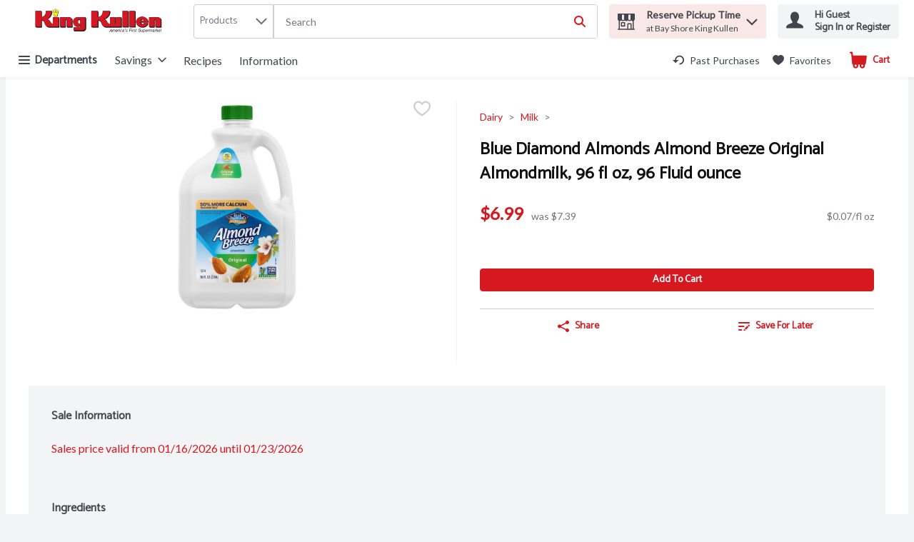

--- FILE ---
content_type: application/javascript; charset=UTF-8
request_url: https://www.shopkingkullen.com/static/js/US_NutritionProfile.3392f26f.chunk.js
body_size: 3116
content:
/*! For license information please see US_NutritionProfile.3392f26f.chunk.js.LICENSE.txt */
"use strict";(self.__LOADABLE_LOADED_CHUNKS__=self.__LOADABLE_LOADED_CHUNKS__||[]).push([[1556],{39005:(t,e,n)=>{n.d(e,{X:()=>i,y:()=>o});var i=function(t){var e=t.size,n=t.unit;return 0!==e&&!e||e<0||!n},o=function(t){var e=t.size,n=t.unit,i=t.percentDailyValue;return!!e||!!n||!!i||0===i}},74848:(t,e,n)=>{n.r(e),n.d(e,{default:()=>rt});var i,o,r,a,l,c=n(67294),s=n(29163),u=n(69108),m=n(59984),d=function(t,e){return Object.defineProperty?Object.defineProperty(t,"raw",{value:e}):t.raw=e,t},p=s.ZP.div.withConfig({displayName:"PdpNutritionalInfo",componentId:"-1uptxwa"})(i||(i=d(["\n  "," {\n    padding-top: ",";\n    display: flex;\n    flex-direction: row;\n  }\n"],["\n  "," {\n    padding-top: ",";\n    display: flex;\n    flex-direction: row;\n  }\n"])),(0,m.Z)("md",{noUpper:!0}),u.W0.md),y=s.ZP.div.withConfig({displayName:"PdpNutritionCalories",componentId:"-t5evtt"})(o||(o=d(["\n  display: flex;\n  text-align: center;\n  padding: ",";\n  order: 2;\n  flex-direction: column;\n  padding-top: ",";\n\n  "," {\n    padding: "," 0;\n    white-space: nowrap;\n    flex-wrap: wrap;\n    justify-content: space-evenly;\n    order: 2;\n    flex-direction: row;\n  }\n"],["\n  display: flex;\n  text-align: center;\n  padding: ",";\n  order: 2;\n  flex-direction: column;\n  padding-top: ",";\n\n  "," {\n    padding: "," 0;\n    white-space: nowrap;\n    flex-wrap: wrap;\n    justify-content: space-evenly;\n    order: 2;\n    flex-direction: row;\n  }\n"])),u.W0.lg,u.W0.md,(0,m.Z)("sm"),u.W0.lg),g=s.ZP.div.withConfig({displayName:"NutrientItem",componentId:"-1fc33ci"})((function(t){var e=t.theme;return"\n  font-size: ".concat(e.typography.text.fontXS.fontSize,";\n  padding: 0 0 ").concat(u.W0.lg," 0;\n  ").concat((0,m.Z)("sm")," {\n    padding: 0 ").concat(u.W0.xs," ").concat(u.W0.lg," ").concat(u.W0.xs,";\n  }\n")})),f=s.ZP.h3.withConfig({displayName:"NutrientItemDetails",componentId:"-9dari5"})((function(t){var e=t.theme;return"\n    margin: 0;\n    font-weight: ".concat(e.typography.weights.bold,";\n    color: ").concat(e.colors.uiColors.greyscale6,";\n  ")})),h=s.ZP.div.withConfig({displayName:"NutritionWrapper",componentId:"-rmsr1h"})((function(t){var e=t.theme,n=t.hasRecommendations;return"\n    background-color: ".concat(e.colors.uiColors.greyscale1,";\n    padding: ").concat(u.W0.xs,";\n    flex: 1;\n\n    ").concat((0,m.Z)("md",{noUpper:!0})," {\n      display: flex;\n      flex-direction: column;\n      ").concat(!n&&"\n        flex: unset;\n        width: min-content;\n        min-width: 350px;\n      ","\n    }\n  ")})),E=s.ZP.div.withConfig({displayName:"NutritionFooter",componentId:"-13dufal"})((function(t){var e=t.theme;return"\n  font-size: ".concat(e.typography.text.fontXS.fontSize,";\n    padding-top: ").concat(u.W0.xs,";\n  ")})),v=s.ZP.div.withConfig({displayName:"NutritionGroup",componentId:"-1objp9n"})((function(t){t.theme;return"\n    padding-bottom: ".concat(u.W0.xs,";\n\n    ").concat((0,m.Z)("md",{noUpper:!0})," {\n      display: inline-block;\n    }\n  ")})),x=s.ZP.div.withConfig({displayName:"NutritionHeader",componentId:"-a7co45"})((function(t){var e=t.theme;return"\n    color: ".concat(e.colors.uiColors.greyscale6,";\n    font-weight: ").concat(e.typography.weights.bold,";\n  ")})),b=s.ZP.h3.withConfig({displayName:"NutritionHeaderTitle",componentId:"-1l8du3y"})(r||(r=d(["\n  margin: 0;\n  padding-bottom: ",";\n"],["\n  margin: 0;\n  padding-bottom: ",";\n"])),u.W0.xxs),w=s.ZP.div.withConfig({displayName:"NutritionBody",componentId:"-10nkgzb"})((function(t){var e=t.theme;return"\n    color: ".concat(e.colors.uiColors.greyscale5,";\n    font-size: ").concat(e.typography.text.fontSM.fontSize,";\n    font-weight: ").concat(e.typography.weights.bold,";\n  ")})),C=s.ZP.h4.withConfig({displayName:"ServingsItem",componentId:"-1txapir"})((function(t){var e=t.theme,n=t.noBorder;return"\n  display: flex;\n  justify-content: space-between;\n  align-items: center;\n  margin: 0;\n  border-bottom: ".concat(n?"0px":"1px"," solid ").concat(e.colors.uiColors.greyscale3,";\n  padding: ").concat(u.W0.xs," 0 ").concat(u.W0.xs," 0;\n")})),S=s.ZP.div.withConfig({displayName:"CaloriesItem",componentId:"-jd402b"})(a||(a=d(["\n  display: flex;\n  justify-content: space-between;\n  padding: "," 0 "," 0;\n"],["\n  display: flex;\n  justify-content: space-between;\n  padding: "," 0 "," 0;\n"])),u.W0.xs,u.W0.xs),z=s.ZP.h4.withConfig({displayName:"CaloriesItemTitle",componentId:"-1ie3wmq"})((function(t){var e=t.theme;return"\n  font-size: ".concat(e.typography.text.fontLG.fontSize,";\n  margin: 0;\n")})),I=s.ZP.div.withConfig({displayName:"CaloriesItemAmount",componentId:"-fj2aeh"})((function(t){var e=t.theme;return"\n  font-size: ".concat(e.typography.text.fontXL.fontSize,";\n")})),P=s.ZP.span.withConfig({displayName:"ServingsItemTitle",componentId:"-113jt4t"})((function(t){var e=t.theme,n=t.secondary;return"\n    color: ".concat(e.colors.uiColors.greyscale5,";\n    font-size: ").concat(e.typography.text.fontSM.fontSize,";\n    font-weight:  ").concat(n?e.typography.weights.normal:e.typography.weights.bold,";\n  ")})),N=s.ZP.span.withConfig({displayName:"ServingsItemDetails",componentId:"-1n6qy9k"})((function(t){var e=t.theme;return"\n    font-size: ".concat(e.typography.text.fontXS.fontSize,";\n    color: ").concat(e.colors.uiColors.greyscale5,";\n    margin-left: ").concat(u.W0.xs,";\n  ")})),W=s.ZP.div.withConfig({displayName:"ServingsItemPercentage",componentId:"-1i7arv7"})((function(t){var e=t.theme;return"\n    font-size: ".concat(e.typography.text.fontSM.fontSize,";\n    color: ").concat(e.colors.uiColors.greyscale5,";\n    font-weight: ").concat(e.typography.weights.bold,";\n  ")})),Z=s.ZP.div.withConfig({displayName:"NutritionBodyTag",componentId:"-xa9r9"})((function(t){var e=t.theme;return"\n    color: ".concat(e.colors.uiColors.greyscale5,";\n    font-size: ").concat(e.typography.text.fontSM.fontSize,";\n    font-weight: ").concat(e.typography.weights.bold,";\n    text-align: right;\n    margin-top: ").concat(u.W0.xs,";\n    border-bottom: 1px solid ").concat(e.colors.uiColors.greyscale3,";\n    padding-bottom: ").concat(u.W0.xs,";\n  ")})),D=s.ZP.div.withConfig({displayName:"Divider",componentId:"-ggyb73"})((function(t){var e=t.theme,n=t.padding;return"\n  border-bottom: ".concat(u.W0.xs," solid ").concat(e.colors.uiColors.greyscale5,";\n  padding-bottom:").concat(n?"".concat(u.W0.xxs):"0",";\n")})),j=s.ZP.div.withConfig({displayName:"MiniDivider",componentId:"-1iwsej4"})((function(t){var e=t.theme;return"\n    border-bottom: ".concat(u.W0.xxs," solid ").concat(e.colors.uiColors.greyscale5,";\n    padding-bottom: ").concat(u.W0.xs,";\n  ")})),F=s.ZP.div.withConfig({displayName:"ServingsSubItem",componentId:"-14x7v4t"})((function(t){var e=t.theme,n=t.secondary;return"\n    border-bottom: 1px solid ".concat(e.colors.uiColors.greyscale3,";\n    padding-bottom: ").concat(u.W0.xxs,";\n    display: flex;\n    justify-content: space-between;\n    align-items: center;\n    padding: ").concat(u.W0.xs," 0 ").concat(u.W0.xs," ").concat(n?0:u.W0.md,";\n  ")})),A=s.ZP.span.withConfig({displayName:"ServingAmount",componentId:"-1jatq9"})((function(t){var e=t.theme;return"\n    color: ".concat(e.colors.uiColors.greyscale5,";\n    font-size: ").concat(e.typography.text.fontXS.fontSize,";\n  ")})),B=s.ZP.div.withConfig({displayName:"Servings",componentId:"-u5bzjj"})((function(t){var e=t.theme;return"\n    color: ".concat(e.colors.uiColors.greyscale5,";\n    font-size: ").concat(e.typography.text.fontXS.fontSize,";\n    font-weight: ").concat(e.typography.weights.normal,";\n  ")})),O=s.ZP.div.withConfig({displayName:"ServingSize",componentId:"-13d48nz"})((function(t){var e=t.theme;return"\n    display:flex;\n    justify-content: space-between;\n    color: ".concat(e.colors.uiColors.greyscale5,";\n    font-size: ").concat(e.typography.text.fontSM.fontSize,";\n    font-weight: ").concat(e.typography.weights.bold,";\n  ")})),X=s.ZP.span.withConfig({displayName:"TransSubItemTitle",componentId:"-8qzpe5"})(l||(l=d(["\n  font-style: italic;\n"],["\n  font-style: italic;\n"]))),q=s.ZP.span.withConfig({displayName:"ServingsSubItemTitle",componentId:"-1c7q53d"})((function(t){var e=t.theme;return"\n    color: ".concat(e.colors.uiColors.greyscale5,";\n    font-size: ").concat(e.typography.text.fontSM.fontSize,";\n  ")})),_=s.ZP.div.withConfig({displayName:"ServingsSubItemPercentage",componentId:"-a9jm31"})((function(t){var e=t.theme;return"\n    font-size: ".concat(e.typography.text.fontSM.fontSize,";\n    font-weight: ").concat(e.typography.weights.bold,";\n  ")})),T=s.ZP.div.withConfig({displayName:"ServingsSubItemCarbohydrate",componentId:"-xmcb5m"})((function(t){var e=t.theme,n=t.type;return"\n   \n    padding-bottom: ".concat(u.W0.xxs,";\n    display: flex;\n    justify-content: space-between;\n    align-items: center;\n    margin: ").concat(u.W0.vsm," 0 ").concat(u.W0.xs," ").concat(u.W0.md,";\n    \n    ").concat("secondary"===n?"\n        border-top: 1px solid ".concat(e.colors.uiColors.greyscale3,";\n        border-bottom: 1px solid ").concat(e.colors.uiColors.greyscale3,";\n        margin: 0 0 ").concat(u.W0.xs," ").concat(u.W0.xl,";\n        padding: ").concat(u.W0.xs," 0 ").concat(u.W0.xs," 0;\n        "):"","\n\n    ").concat("tertiary"===n?"\n        margin: 0;\n        padding: 0 0 ".concat(u.W0.xs," ").concat(u.W0.xl,";\n        border-bottom: 1px solid ").concat(e.colors.uiColors.greyscale3,";\n        "):"","\n  ")})),M=s.ZP.span.withConfig({displayName:"TraceAmountSign",componentId:"-1tgf64q"})((function(t){var e=t.theme;return"\n  font-size: ".concat(e.typography.text.fontMD.fontSize,";\n  vertical-align: bottom;\n  margin-right: 1px;\n  ")})),L=n(64519),V="secondary",U="tertiary",k=n(74617),H=n(39005),K=function(){return K=Object.assign||function(t){for(var e,n=1,i=arguments.length;n<i;n++)for(var o in e=arguments[n])Object.prototype.hasOwnProperty.call(e,o)&&(t[o]=e[o]);return t},K.apply(this,arguments)},R=function(){return c.createElement(M,null,"<")},G=function(t){var e=c.useContext(k.q).t;return(0,H.X)(t)?null:c.createElement(g,{"data-testid":"nutrientItem-div-testId"},c.createElement(f,null,!!t.traceAmount&&c.createElement(R,null),e("nutrition.nutritionSizeUnit",{size:t.size,unit:t.abbreviation})),c.createElement("div",null,t.title))},J=function(t){var e=c.useContext(k.q).t;return(0,H.X)(t)?null:c.createElement(C,{noBorder:t.noBorder},c.createElement("div",null,c.createElement(P,{secondary:t.secondary},t.title),c.createElement(N,null,!!t.traceAmount&&c.createElement(R,null),e("nutrition.nutritionSizeUnit",{size:t.size,unit:t.abbreviation}))),null!==t.percentDailyValue&&c.createElement(W,null,"".concat(t.percentDailyValue," %")))},Q=function(t){return(0,H.X)(t)?null:c.createElement(F,{secondary:t.secondary},c.createElement("div",null,c.createElement(q,null,c.createElement(X,null,"Trans")," ",c.createElement("span",null,"Fat")),c.createElement(N,null,!!t.traceAmount&&c.createElement(R,null),t.size,t.abbreviation)),!t.hideDailyPercent&&c.createElement(_,null,t.percentDailyValue,"%"))},Y=function(t){return(0,H.X)(t)?null:c.createElement(F,{secondary:t.secondary},c.createElement("div",null,c.createElement(q,null,t.title),c.createElement(N,null,!!t.traceAmount&&c.createElement(R,null),t.size,t.abbreviation)),!t.hideDailyPercent&&c.createElement(_,null,t.percentDailyValue,"%"))},$=function(t){return(0,H.X)(t)?null:c.createElement(T,{type:t.type},c.createElement("div",null,c.createElement(q,null,t.title),c.createElement(N,null,!!t.traceAmount&&c.createElement(R,null),t.size,t.abbreviation)),!t.hideDailyPercent&&c.createElement(_,null,t.percentDailyValue,"%"))},tt=function(t){return(0,H.X)(t)?null:c.createElement(S,{noBorder:t.noBorder},c.createElement(z,null,t.title),c.createElement(I,null,!!t.traceAmount&&c.createElement(R,null),t.size))},et=function(t){var e=c.useContext(k.q).t;if(!t)return null;var n=t.nutrition;return c.createElement(c.Fragment,null,c.createElement(J,K({secondary:!0,title:e("nutrition.vitaminD")},n["vitamin D"])),c.createElement(Y,K({secondary:!0,title:e("nutrition.calcium")},n.calcium)),c.createElement(J,K({secondary:!0,title:e("nutrition.iron")},n.iron)),c.createElement(J,K({secondary:!0,title:e("nutrition.potassium")},n.potassium)),c.createElement(Y,K({secondary:!0,title:e("nutrition.vitaminA")},n["vitamin A"])),c.createElement(Y,K({secondary:!0,title:e("nutrition.vitaminC")},n["vitamin C"])),c.createElement(Y,K({secondary:!0,title:e("nutrition.vitaminE")},n["vitamin E"])),c.createElement(Y,K({secondary:!0,title:e("nutrition.vitaminK")},n["vitamin K"])),c.createElement(Y,K({secondary:!0,title:e("nutrition.thiamin")},n.thiamin)),c.createElement(Y,K({secondary:!0,title:e("nutrition.thiamine")},n.thiamine)),c.createElement(Y,K({secondary:!0,title:e("nutrition.riboflavin")},n.riboflavin)),c.createElement(Y,K({secondary:!0,title:e("nutrition.niacin")},n.niacin)),c.createElement(Y,K({secondary:!0,title:e("nutrition.vitaminB6")},n["vitamin B6"])),c.createElement(Y,K({secondary:!0,title:e("nutrition.folate")},n.folate)),c.createElement(Y,K({secondary:!0,title:e("nutrition.vitaminB12")},n["vitamin B12"])),c.createElement(Y,K({secondary:!0,title:e("nutrition.biotin")},n.biotin)),c.createElement(Y,K({secondary:!0,title:e("nutrition.pantothenicAcid")},n["pantothenic acid"])),c.createElement(Y,K({secondary:!0,title:e("nutrition.phosphorous")},n.phosphorous)),c.createElement(Y,K({secondary:!0,title:e("nutrition.iodine")},n.iodine)),c.createElement(Y,K({secondary:!0,title:e("nutrition.magnesium")},n.magnesium)),c.createElement(Y,K({secondary:!0,title:e("nutrition.zinc")},n.zinc)),c.createElement(Y,K({secondary:!0,title:e("nutrition.selenium")},n.selenium)),c.createElement(Y,K({secondary:!0,title:e("nutrition.copper")},n.copper)),c.createElement(Y,K({secondary:!0,title:e("nutrition.manganese")},n.manganese)),c.createElement(Y,K({secondary:!0,title:e("nutrition.chromium")},n.chromium)),c.createElement(Y,K({secondary:!0,title:e("nutrition.molybdenum")},n.molybdenum)),c.createElement(Y,K({secondary:!0,title:e("nutrition.choline")},n.choline)),c.createElement(Y,K({secondary:!0,title:e("nutrition.chloride")},n.chloride)))},nt=function(t){var e=c.useContext(k.q).t;if(!t)return null;var n=t.nutrition;return c.createElement(c.Fragment,null,c.createElement(J,K({title:e("nutrition.totalFat")},n["total Fat"])),c.createElement(Y,K({title:e("nutrition.saturatedFat")},n["saturated Fat"])),c.createElement(Q,K({title:e("nutrition.transFat"),hideDailyPercent:!0},n["trans fat"])),c.createElement(Y,K({title:e("nutrition.polyunsaturatedFat"),hideDailyPercent:!0},n["polyunsaturated Fat"])),c.createElement(Y,K({title:e("nutrition.monounsaturatedFat"),hideDailyPercent:!0},n["monounsaturated Fat"])))},it=function(t){var e=c.useContext(k.q).t;if(!t)return null;var n=t.nutrition;return c.createElement(c.Fragment,null,c.createElement(J,K({title:e("nutrition.totalCarbohydrate")},n["total Carbohydrate"])),c.createElement(J,K({title:e("nutrition.otherCarbohydrate")},n["other Carbohydrate"])),c.createElement($,K({title:e("nutrition.dietaryFiber")},n["dietary Fiber"])),c.createElement($,K({title:e("nutrition.solubleFiber")},n["soluble Fiber"],{hideDailyPercent:!0,type:V})),c.createElement($,K({title:e("nutrition.insolubleFiber")},n["insoluble fiber"],{hideDailyPercent:!0,type:U})),c.createElement($,K({title:e("nutrition.totalSugars")},n["total Sugars"],{hideDailyPercent:!0})),c.createElement($,K({title:e("nutrition.addedSugars")},n["added Sugars"],{type:V})),c.createElement($,K({title:e("nutrition.sugarAlcohol")},n["sugar alcohol"],{type:U})))},ot=function(){return ot=Object.assign||function(t){for(var e,n=1,i=arguments.length;n<i;n++)for(var o in e=arguments[n])Object.prototype.hasOwnProperty.call(e,o)&&(t[o]=e[o]);return t},ot.apply(this,arguments)};const rt=function(t){var e=c.useContext(k.q).t;if(!t||!t.nutrition)return null;var n=t.nutrition,i=t.numberOfServings,o=t.servingSize,r=t.hasRecommendations,a=!!o&&!!o.size&&o.size>=0&&!!o.type;return(0,L.Z)((function(){return c.createElement(p,{"data-testid":"pdpNutritionalInfo-testId"},c.createElement(y,null,c.createElement(G,ot({title:e("nutrition.calories")},n.calories)),c.createElement(G,ot({title:e("nutrition.totalFat")},n["total Fat"])),c.createElement(G,ot({title:e("nutrition.totalSugars")},n["total Sugars"])),c.createElement(G,ot({title:e("nutrition.salt")},n.salt)),c.createElement(G,ot({title:e("nutrition.sodium")},n.sodium)),c.createElement(G,ot({title:e("nutrition.fluoride")},n.fluoride))),c.createElement(h,{hasRecommendations:r},c.createElement(v,null,c.createElement(x,null,c.createElement(b,null,e("nutrition.facts")),c.createElement(B,null,o.description?c.createElement("span",null,i||"",c.createElement("span",{"data-testid":"servingSizeTestDescription-testId"},o.description)):e("nutrition.servings",{numberOfServings:i||""})),a&&c.createElement(O,{"data-testid":"servingSize-testId"},c.createElement("div",null,e("nutrition.servingSize")),c.createElement("div",{"data-testid":"servingSizeTestValue-testId"},"".concat(o.size," ").concat(o.type))),c.createElement(D,{padding:!0}))),c.createElement(v,null,c.createElement(w,null,c.createElement(A,null,e("nutrition.amountPerServing")),c.createElement(tt,ot({title:e("nutrition.calories")},n.calories)),c.createElement(j,null)),c.createElement(Z,null,e("nutrition.dailyValues")),c.createElement(nt,{nutrition:n}),c.createElement(J,ot({title:e("nutrition.cholesterol")},n.cholesterol)),c.createElement(J,ot({title:e("nutrition.salt")},n.salt)),c.createElement(J,ot({title:e("nutrition.sodium")},n.sodium)),c.createElement(J,ot({title:e("nutrition.fluoride")},n.fluoride)),c.createElement(it,{nutrition:n}),c.createElement(J,ot({title:e("nutrition.protein")},n.protein,{noBorder:!0})),c.createElement(D,null),c.createElement(et,{nutrition:n})),c.createElement(j,null),c.createElement(E,null,e("nutrition.disclaimer"))))}),{componentName:"NutritionalInfo"})}}}]);